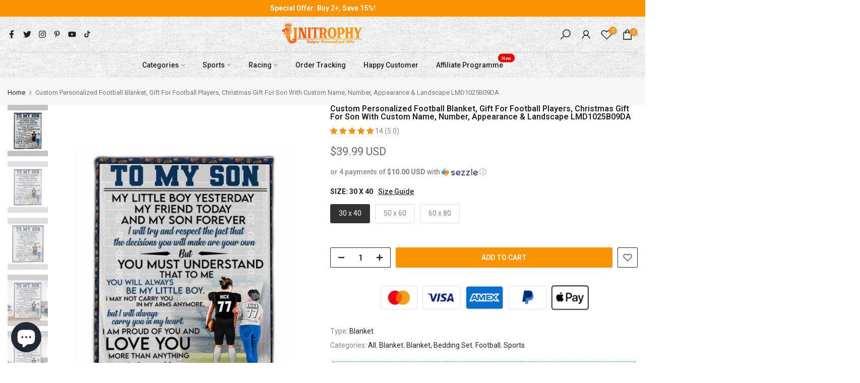

--- FILE ---
content_type: application/javascript; charset=utf-8
request_url: https://unitrophy.com/en-ca/products/custom-personalized-football-blanket-gift-for-football-players-christmas-gift-for-son-with-custom-name-number-appearance-landscape-lmd1025b09da.json?callback=jQuery36004231765562531635_1769546734007&_=1769546734008
body_size: 1029
content:
/**/jQuery36004231765562531635_1769546734007({"product":{"id":8235508826343,"title":"Custom Personalized Football Blanket, Gift For Football Players, Christmas Gift For Son With Custom Name, Number, Appearance \u0026 Landscape LMD1025B09DA","body_html":"\u003cp\u003e\u003cstrong\u003e\u003cem\u003eBlanket is a comfort item that leaves us feeling hugged without the hassle of having to be with a person. If you’re looking for a soft and delicate, yet toasty warm blanket for someone special, our blanket couldn’t be more perfect.\u003c\/em\u003e\u003c\/strong\u003e\u003c\/p\u003e\u003cp\u003e\u003c\/p\u003e\u003cp\u003e\u003cstrong\u003ePRODUCT DESCRIPTION:\u003c\/strong\u003e\u003c\/p\u003e\u003cul\u003e\n\u003cli\u003e\u003cp\u003eAll of our Blankets are custom-made-to-order and printed to the highest quality standards.\u003c\/p\u003e\u003c\/li\u003e\n\u003cli\u003e\u003cp\u003eEach blanket features a premium suede polyester print for beautiful color vibrancy.\u003c\/p\u003e\u003c\/li\u003e\n\u003cli\u003e\u003cp\u003eInterior lining made from an ultra-soft micro fleece fabric for warmth.\u003c\/p\u003e\u003c\/li\u003e\n\u003cli\u003e\u003cp\u003eDifferent sizes for a family style: 30 x 40 inch; 50 x 60 inch; 60 x 80 inch\u003c\/p\u003e\u003c\/li\u003e\n\u003cli\u003e\u003cp\u003eCozy underside is constructed from an ultra-soft micro fleece fabric to keep you warm and comfortable.\u003c\/p\u003e\u003c\/li\u003e\n\u003cli\u003e\u003cp\u003ePerfect for snuggling while watching TV on the couch, relaxing on a sofa, or reading in bed.\u003c\/p\u003e\u003c\/li\u003e\n\u003cli\u003e\u003cp\u003eMachine washable and dry with cold water gentle cycle.\u003c\/p\u003e\u003c\/li\u003e\n\u003c\/ul\u003e","vendor":"LMD","product_type":"Blanket","created_at":"2022-10-26T03:03:44-07:00","handle":"custom-personalized-football-blanket-gift-for-football-players-christmas-gift-for-son-with-custom-name-number-appearance-landscape-lmd1025b09da","updated_at":"2026-01-27T12:45:35-08:00","published_at":"2022-10-26T03:03:44-07:00","template_suffix":null,"published_scope":"web","tags":"Blanket, Football, NEW","variants":[{"id":45118962139367,"product_id":8235508826343,"title":"Fleece Blanket \/ Default \/ 30 x 40","price":"39.99","sku":"Fleece Blanket - 30x40","position":1,"compare_at_price":"","fulfillment_service":"manual","inventory_management":null,"option1":"Fleece Blanket","option2":"Default","option3":"30 x 40","created_at":"2022-10-26T03:03:44-07:00","updated_at":"2026-01-27T12:45:35-08:00","taxable":true,"barcode":null,"grams":1000,"image_id":40039238107367,"weight":1.0,"weight_unit":"kg","requires_shipping":true,"price_currency":"USD","compare_at_price_currency":""},{"id":45118962172135,"product_id":8235508826343,"title":"Fleece Blanket \/ Default \/ 50 x 60","price":"59.99","sku":"Fleece Blanket - 50x60","position":2,"compare_at_price":"","fulfillment_service":"manual","inventory_management":null,"option1":"Fleece Blanket","option2":"Default","option3":"50 x 60","created_at":"2022-10-26T03:03:44-07:00","updated_at":"2026-01-27T12:45:35-08:00","taxable":true,"barcode":null,"grams":1000,"image_id":40039238107367,"weight":1.0,"weight_unit":"kg","requires_shipping":true,"price_currency":"USD","compare_at_price_currency":""},{"id":45118962204903,"product_id":8235508826343,"title":"Fleece Blanket \/ Default \/ 60 x 80","price":"69.99","sku":"Fleece Blanket - 60x80","position":3,"compare_at_price":"","fulfillment_service":"manual","inventory_management":null,"option1":"Fleece Blanket","option2":"Default","option3":"60 x 80","created_at":"2022-10-26T03:03:44-07:00","updated_at":"2026-01-27T12:45:35-08:00","taxable":true,"barcode":null,"grams":1000,"image_id":40039238107367,"weight":1.0,"weight_unit":"kg","requires_shipping":true,"price_currency":"USD","compare_at_price_currency":""}],"options":[{"id":10356411039975,"product_id":8235508826343,"name":"Available Product","position":1,"values":["Fleece Blanket"]},{"id":10356411072743,"product_id":8235508826343,"name":"Color","position":2,"values":["Default"]},{"id":10356411105511,"product_id":8235508826343,"name":"Size","position":3,"values":["30 x 40","50 x 60","60 x 80"]}],"images":[{"id":40039238107367,"product_id":8235508826343,"position":1,"created_at":"2023-01-12T23:33:53-08:00","updated_at":"2023-01-12T23:33:53-08:00","alt":null,"width":960,"height":959,"src":"https:\/\/cdn.shopify.com\/s\/files\/1\/0480\/1226\/3590\/products\/6365e0e4a2be9.jpg?v=1673595233","variant_ids":[45118962139367,45118962172135,45118962204903]},{"id":40039238172903,"product_id":8235508826343,"position":2,"created_at":"2023-01-12T23:33:53-08:00","updated_at":"2023-01-12T23:33:53-08:00","alt":null,"width":960,"height":959,"src":"https:\/\/cdn.shopify.com\/s\/files\/1\/0480\/1226\/3590\/products\/6360a392b4b3d.jpg?v=1673595233","variant_ids":[]},{"id":40039238205671,"product_id":8235508826343,"position":3,"created_at":"2023-01-12T23:33:53-08:00","updated_at":"2023-01-12T23:33:53-08:00","alt":null,"width":960,"height":959,"src":"https:\/\/cdn.shopify.com\/s\/files\/1\/0480\/1226\/3590\/products\/6360a3952f127.jpg?v=1673595233","variant_ids":[]},{"id":40039238238439,"product_id":8235508826343,"position":4,"created_at":"2023-01-12T23:33:53-08:00","updated_at":"2023-01-12T23:33:53-08:00","alt":null,"width":960,"height":959,"src":"https:\/\/cdn.shopify.com\/s\/files\/1\/0480\/1226\/3590\/products\/6365e0e7410b2.jpg?v=1673595233","variant_ids":[]},{"id":40039238271207,"product_id":8235508826343,"position":5,"created_at":"2023-01-12T23:33:53-08:00","updated_at":"2023-01-12T23:33:53-08:00","alt":null,"width":960,"height":959,"src":"https:\/\/cdn.shopify.com\/s\/files\/1\/0480\/1226\/3590\/products\/6360a399d5641.jpg?v=1673595233","variant_ids":[]}],"image":{"id":40039238107367,"product_id":8235508826343,"position":1,"created_at":"2023-01-12T23:33:53-08:00","updated_at":"2023-01-12T23:33:53-08:00","alt":null,"width":960,"height":959,"src":"https:\/\/cdn.shopify.com\/s\/files\/1\/0480\/1226\/3590\/products\/6365e0e4a2be9.jpg?v=1673595233","variant_ids":[45118962139367,45118962172135,45118962204903]}}})

--- FILE ---
content_type: text/javascript; charset=utf-8
request_url: https://trackifyx.redretarget.com/pull/lazy.js?shop=rushitup.myshopify.com
body_size: 346
content:
// ----- only continue if the injection is not loaded
(function () {
    let lazyTrackX = {"app":"trackify_x","base":"https:\/\/trackifyx.redretarget.com","shop":"rushitup.myshopify.com"};
    if (window.tkfy != undefined || window.tkfy == true) return true;

    window.tfxlazy = true;

    /* ----- TFX Theme theme hook start ----- */
    !function (t, r, k, f, y, x) {
        y = r.createElement(k); y.src = f; y.async = true;
        x = r.getElementsByTagName(k)[0]; x.parentNode.insertBefore(y, x);
    }(window, document, 'script', lazyTrackX.base + '/pull/' + lazyTrackX.shop + '/hook.js');
    /* ----- TFX theme hook end ----- */
})();